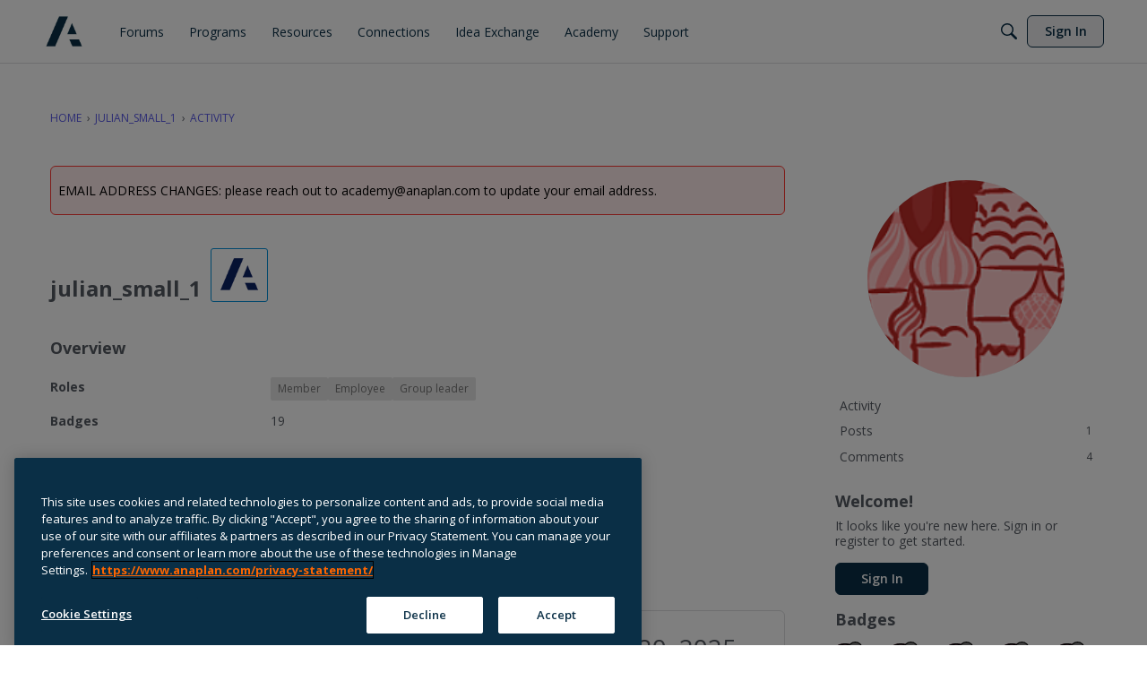

--- FILE ---
content_type: image/svg+xml
request_url: https://us.v-cdn.net/6037036/uploads/badges/113.svg
body_size: 1180
content:
<svg id="Layer_1" data-name="Layer 1" xmlns="http://www.w3.org/2000/svg" viewBox="0 0 72 72"><defs><style>.cls-1{fill:#e6ebf5;}.cls-2{fill:#0b2265;}.cls-3{fill:#5c5ac6;}.cls-4,.cls-5,.cls-6{fill:none;stroke:#5c5ac6;stroke-width:1.2px;}.cls-4{stroke-miterlimit:10;}.cls-5{stroke-linecap:round;}.cls-5,.cls-6{stroke-linejoin:round;}</style></defs><polygon class="cls-1" points="59.91 57.76 35.55 69.28 11.19 57.76 11.19 4.19 59.91 4.19 59.91 57.76"/><path class="cls-2" d="M35.55,69.89a.58.58,0,0,1-.26-.06L10.93,58.31a.6.6,0,0,1-.36-.55V4.19a.61.61,0,0,1,.62-.61H59.91a.61.61,0,0,1,.61.61V57.76a.59.59,0,0,1-.35.55L35.81,69.83A.58.58,0,0,1,35.55,69.89ZM11.81,57.37,35.55,68.59,59.29,57.37V4.81H11.81Zm48.1.39Z"/><path class="cls-3" d="M17.88,11H20c1.23,0,2,.64,2,1.72h0c0,1.16-.89,1.77-2.1,1.77h-.68v1.4H17.88Zm2,2.44c.47,0,.78-.26.78-.65h0c0-.42-.31-.64-.79-.64h-.64v1.3Z"/><path class="cls-3" d="M22.51,12.14h1.33v.77a1.16,1.16,0,0,1,1.2-.83v1.4h-.11c-.69,0-1.09.4-1.09,1.27v1.18H22.51Z"/><path class="cls-3" d="M25.29,14.06v0a1.9,1.9,0,0,1,1.91-2,1.86,1.86,0,0,1,1.91,2.07,2.62,2.62,0,0,1,0,.28H26.57a.77.77,0,0,0,.82.62,1.14,1.14,0,0,0,.84-.39l.73.61a2,2,0,0,1-1.64.77A1.9,1.9,0,0,1,25.29,14.06Zm2.58-.33A.69.69,0,0,0,27.2,13c-.35,0-.59.27-.66.69Z"/><path class="cls-3" d="M29.54,14.06v0a1.78,1.78,0,0,1,1.67-2,1.42,1.42,0,0,1,1.16.55V10.82H33.7v5.11H32.37v-.5a1.41,1.41,0,0,1-1.15.59A1.78,1.78,0,0,1,29.54,14.06Zm2.86,0h0a.78.78,0,1,0-1.56,0h0a.78.78,0,1,0,1.56,0Z"/><path class="cls-3" d="M34.42,10.82H35.8v1H34.42Zm0,1.32h1.32v3.79H34.45Z"/><path class="cls-3" d="M36.37,14.06v0a2,2,0,0,1,2-2,1.78,1.78,0,0,1,1.61.84l-.89.67a.84.84,0,0,0-.71-.4.8.8,0,0,0-.75.85h0a.79.79,0,0,0,.76.86.89.89,0,0,0,.73-.39l.89.65a1.91,1.91,0,0,1-1.69.86A2,2,0,0,1,36.37,14.06Z"/><path class="cls-3" d="M40.74,14.76V13.21h-.45V12.14h.45v-1h1.32v1H43v1.07h-.89V14.5c0,.26.12.38.37.38a1.13,1.13,0,0,0,.5-.13v1A1.92,1.92,0,0,1,42,16,1.11,1.11,0,0,1,40.74,14.76Z"/><path class="cls-3" d="M43.53,10.82h1.38v1H43.53Zm0,1.32h1.33v3.79H43.55Z"/><path class="cls-3" d="M45.34,12.14h1.4l.73,2.22.73-2.22h1.38L48.06,16H46.85Z"/><path class="cls-3" d="M49.62,14.06v0a1.9,1.9,0,0,1,1.92-2,1.86,1.86,0,0,1,1.9,2.07,2.62,2.62,0,0,1,0,.28H50.9a.77.77,0,0,0,.82.62,1.14,1.14,0,0,0,.84-.39l.73.61a2,2,0,0,1-1.64.77A1.9,1.9,0,0,1,49.62,14.06Zm2.58-.33a.69.69,0,0,0-.66-.69c-.36,0-.59.27-.66.69Z"/><path class="cls-3" d="M17.91,17.87h1.36v4.9H17.91Z"/><path class="cls-3" d="M20.09,19h1.33v.53a1.44,1.44,0,0,1,1.14-.62,1.24,1.24,0,0,1,1.28,1.4v2.48H22.52V20.72c0-.42-.22-.65-.54-.65s-.56.23-.56.65v2.05H20.09Z"/><path class="cls-3" d="M24.25,22.28l.5-.79a2.47,2.47,0,0,0,1.29.43c.23,0,.34-.07.34-.2v0c0-.15-.21-.21-.61-.33-.75-.19-1.35-.44-1.35-1.2h0c0-.81.65-1.26,1.52-1.26a3,3,0,0,1,1.57.44l-.46.84a2.52,2.52,0,0,0-1.12-.35c-.2,0-.31.07-.31.19h0c0,.15.23.22.62.34.75.21,1.34.46,1.34,1.2h0c0,.84-.62,1.27-1.55,1.27A3,3,0,0,1,24.25,22.28Z"/><path class="cls-3" d="M28.13,17.66h1.38v1H28.13Zm0,1.32h1.32v3.79H28.16Z"/><path class="cls-3" d="M30.2,23.47l.43-.88a2.66,2.66,0,0,0,1.33.35.85.85,0,0,0,1-.93v-.15a1.44,1.44,0,0,1-1.16.57,1.66,1.66,0,0,1-1.69-1.76h0a1.66,1.66,0,0,1,1.64-1.77,1.5,1.5,0,0,1,1.19.54V19h1.33v2.88a2,2,0,0,1-.49,1.51,2.2,2.2,0,0,1-1.66.53A4.09,4.09,0,0,1,30.2,23.47ZM33,20.67h0a.78.78,0,0,0-1.55,0h0a.73.73,0,0,0,.77.73A.74.74,0,0,0,33,20.67Z"/><path class="cls-3" d="M35,17.66H36.3V19.5a1.37,1.37,0,0,1,1.13-.61,1.25,1.25,0,0,1,1.29,1.4v2.48H37.4V20.72c0-.42-.22-.65-.54-.65s-.56.23-.56.65v2.05H35Z"/><path class="cls-3" d="M39.64,21.59V20h-.45V19h.45V18H41v1h.89V20H41v1.29c0,.27.12.38.37.38a1.13,1.13,0,0,0,.5-.13v1a1.89,1.89,0,0,1-.92.23A1.11,1.11,0,0,1,39.64,21.59Z"/><path class="cls-3" d="M42.14,22.28l.5-.79a2.47,2.47,0,0,0,1.29.43c.23,0,.35-.07.35-.2v0c0-.15-.22-.21-.62-.33-.75-.19-1.35-.44-1.35-1.2h0c0-.81.65-1.26,1.52-1.26a3,3,0,0,1,1.57.44l-.46.84a2.52,2.52,0,0,0-1.12-.35c-.2,0-.31.07-.31.19h0c0,.15.23.22.62.34.75.21,1.34.46,1.34,1.2h0c0,.84-.62,1.27-1.54,1.27A3,3,0,0,1,42.14,22.28Z"/><path class="cls-4" d="M45.94,40.15A11.69,11.69,0,1,1,34.25,28.46,11.69,11.69,0,0,1,45.94,40.15Z"/><path class="cls-5" d="M28.74,33.61a8.32,8.32,0,0,0-3.08,6.47,8.69,8.69,0,0,0,.05.89"/><path class="cls-6" d="M43.36,47.45,48,52.94a2.45,2.45,0,0,1-.34,3.42l-.29.23A2.43,2.43,0,0,1,44,56.25L39.26,50.7"/><polygon class="cls-4" points="34.25 35.17 35.87 38.45 39.48 38.97 36.86 41.52 37.48 45.13 34.25 43.42 31.01 45.13 31.63 41.52 29.02 38.97 32.63 38.45 34.25 35.17"/></svg>

--- FILE ---
content_type: application/x-javascript
request_url: https://community.anaplan.com/dist/v2/forum/entries/addons/knowledge/forum.n82w38OI.min.js
body_size: 17640
content:
const __vite__mapDeps=(i,m=__vite__mapDeps,d=(m.f||(m.f=["../../../chunks/addons/lavendermoon/forum.ygDCXjQl.css"])))=>i.map(i=>d[i]);
var vt=Object.defineProperty;var Nt=(t,e,s)=>e in t?vt(t,e,{enumerable:!0,configurable:!0,writable:!0,value:s}):t[e]=s;var d=(t,e,s)=>Nt(t,typeof e!="symbol"?e+"":e,s);import{x as kt,y as xt,j as n,r as T,p as q,q as S,t as j,R as U,l as Z,i as bt}from"../../../vendor/vendor/react-core.DB6kRN5F.min.js";import{ag as jt,ah as Lt,t as h,bb as Bt,bN as Ye,a_ as Xe,bn as B,bO as Pt,Y as F,_ as K,bP as Ze,aP as ce,bQ as Je,L as y,az as C,bz as Ot,ay as _t,aA as Ke,aB as Ft,aC as Kt,bF as Gt,aD as Ut,aL as ve,aE as qt,aG as Vt,aM as Ht,aN as $t,W as Mt,aO as Qt,aF as zt,T as Wt,O as M,$ as Ne,r as Yt,R as Y,be as Xt,c as Q,d as Zt,bR as $,bS as Jt,bT as es,bU as ts,b2 as ss,e as et,bV as as,bW as ns,l as rs,bX as is,ak as Ee,bY as tt,bZ as st,H as b,b_ as le,b$ as Ge,c0 as os,c1 as Ue,c2 as cs,c3 as ls,c4 as qe,c5 as us,a8 as ke,c6 as at,c7 as xe,Q as A,X as x,f as nt,g as rt,c8 as ds,M as z,m as gs,z as ms,p as hs,q as ye,c9 as it,ca as Is,cb as Ve,aq as De,K as pe,cc as fs,cd as ys,ce as Ds,cf as ot,cg as ps,ae as Ae,ch as Es,ci as As,cj as ws,ck as Cs,cl as Ts,cm as Rs,ax as ct,a7 as Ss,cn as vs,co as Ns,cp as lt,cq as ks,cr as be,cs as xs,ct as X,cu as bs,cv as js,cw as Ls,Z as ue,cx as J,cy as Bs,cz as ut,cA as Ps,aQ as Os,aS as _s,bB as Fs,aT as dt,aU as gt,aV as Ks}from"../../forum.Cs7s2FT9.min.js";import{u as Gs,K as mt,a as de,g as je,b as we,c as ne,d as ht,e as Le,f as It}from"../../../chunks/addons/knowledge/KnowledgeBases.context.DOV4iIul.min.js";import{p as Ce,h as Us,u as qs,i as Vs}from"../../../vendor/vendor/redux.C47PpYDn.min.js";import{h as Hs}from"../../../vendor/vendor/moment.BYTvHWBW.min.js";import{e as $s,D as He}from"../../../chunks/vendor/lodash.D5NauYE3.min.js";import{P as Ms}from"../../../chunks/PageTitle.BYmFXZoj.min.js";function ge(t){const e=kt(),s=xt(),a=()=>{e.push(s.state.lastLocation||"/kb")};return n.jsx(jt,{isVisible:!0,label:h("Loading Modal"),size:Lt.FULL_SCREEN,exitHandler:a,elementToFocusOnExit:document.activeElement,children:n.jsx(Bt,{})})}function Qs(t){const e=(t.siteSections??[]).find(a=>a.contentLocale===t.sourceLocale)||void 0,s=B();if(!(t.sourceLocale===s||!e))return Pt(`${e.basePath}/kb/articles/add`)}function zs(t){const e="/kb/articles/add";if(!t)return e;let{knowledgeBase:s,articleID:a,knowledgeCategoryID:r,recordType:i,articleRevisionID:o,draftID:c,knowledgeBaseID:l,discussionID:u}=t;const g=s?Qs(s):null,I=g??e,p=g?!0:void 0;let f=a?`/kb/articles/${a}/editor`:I;r!==void 0&&l===void 0&&(Ye("Attempted to initialize an editor with a categoryID but no knowledgeBaseID. They must both be provided"),r=void 0);const D=Xe({articleRevisionID:o,draftID:c,knowledgeCategoryID:r,knowledgeBaseID:l,discussionID:u,articleRedirection:p,recordType:i});return D&&(f+=`?${D}`),f}const Ws=["/kb/articles/add","/kb/articles/:articleID(\\d+)/editor"],Ys="EditorPageKey",Xs=()=>K(()=>import("../../../chunks/addons/knowledge/EditorPage.uuXKllQY.min.js"),__vite__mapDeps([0]),import.meta.url),Be=new F(Xs,Ws,zs,ge,Ys);function ft(t){const[e,s]=T.useState(!0),a=t.isVisible??e,r=t.onCancel??(()=>s(!1)),i=t!=null&&t.recordType?{discussionID:t.discussionID,recordType:t==null?void 0:t.recordType}:{discussionID:t.discussionID},o=()=>{const c=Be.url(i);window.location.href=Je(c,!0)};return n.jsx(Ze,{isVisible:a,onCancel:r,title:h("Create Article"),onConfirm:o,confirmTitle:h("Create Article"),children:n.jsx(ce,{source:"This will create an article that is a copy of this discussion. The discussion will then be linked to the new article."})})}function yt(t){const{discussionID:e}=t,[s,a]=T.useState(y.PENDING),[r,i]=T.useState(!0),o=t.isVisible??r,c=t.onCancel??(()=>i(!1)),l=async()=>{a(y.LOADING),await C.delete(`/discussions/${e}/canonical-url`),a(y.SUCCESS),c(),window.location.href=window.location.href};return n.jsx(Ze,{isVisible:o,onCancel:c,title:h("Remove Article Link"),onConfirm:l,isConfirmLoading:s===y.LOADING,confirmTitle:h("Remove Link"),children:n.jsx(ce,{source:"This will remove the link to the article, but will not remove the article itself."})})}function Zs(t){const{discussionID:e,url:s,canonicalUrl:a,type:r}=t.discussion,[i,o]=T.useState(!1),c=s===a?h("Create Article"):h("Remove Article Link"),l=s===a?ft:yt;return n.jsxs(n.Fragment,{children:[n.jsx(Ot,{onClick:()=>o(!0),children:c}),n.jsx(l,{discussionID:e,recordType:r,isVisible:i,onCancel:()=>o(!1)})]})}const Dt={articles:{getDescription:()=>"new articles",getDefaultPreferences:t=>{const{newArticle:e}=t??{};return{"preferences.popup.articles":(e==null?void 0:e.popup)??!1,"preferences.email.articles":(e==null?void 0:e.email)??!1}}},articleUpdates:{getDescription:()=>"updated articles",getDefaultPreferences:t=>{const{updatedArticle:e}=t??{};return{"preferences.popup.articleUpdates":(e==null?void 0:e.popup)??!1,"preferences.email.articleUpdates":(e==null?void 0:e.email)??!1}}}};function Js(t){let e={"preferences.followed":!1};return Object.values(Dt).forEach(s=>{e={...e,...s.getDefaultPreferences(t)}}),e}function ea(t){const e=B(),{knowledgeBaseID:s,userID:a,locale:r=e,setServerError:i}=t,o={knowledgeBaseID:s,userID:a,locale:r},c=S(),l=_t();return j({mutationFn:async u=>{i(null);const{data:g}=await C.patch(`/knowledge-bases/${s}/preferences/${a}/${r}`,u);return g},onMutate:async function(u){i(null);const g=c.getQueryData(["knowledgeBaseNotificationPreferences",o]);return c.setQueryData(["knowledgeBaseNotificationPreferences",o],u),{previousPreferences:g}},onError:(u,g,I)=>{I!=null&&I.previousPreferences&&(c.setQueryData(["knowledgeBaseNotificationPreferences",o],I.previousPreferences),i(u))},onSuccess:async u=>{c.setQueryData(["knowledgeBaseNotificationPreferences",o],u),l.addToast({autoDismiss:!0,body:h("Success! Preferences saved.")})},mutationKey:[s,a]})}function ta(t){const e=B(),{knowledgeBaseID:s,userID:a,locale:r=e,initialData:i}=t;return q({queryFn:async()=>await C.get(`/knowledge-bases/${s}/preferences/${a}/${r}`),queryKey:["knowledgeBaseNotificationPreferences",{knowledgeBaseID:s,userID:a,locale:r}],initialData:i,refetchOnWindowFocus:!1})}function sa(t){const{userID:e,locale:s,notificationPreferences:a,...r}=t,{recordID:i}=r,{preferences:o}=Kt(),[c,l]=T.useState(null),u=Gt(),g=ta({knowledgeBaseID:i,userID:e,locale:s,initialData:a??Js(o==null?void 0:o.data)}),{mutateAsync:I}=ea({knowledgeBaseID:i,userID:e,locale:s,setServerError:l});return n.jsxs(Ut.Provider,{value:{preferences:g.data,setPreferences:I},children:[c&&n.jsx(ve,{error:c,stringContents:c.message,className:u.error}),n.jsx(qt,{...r,recordDetails:{recordKey:"knowledgeBaseID",recordFollowedContentText:h("View all followed Knowledge Bases"),recordUnfollowText:h("Unfollow Knowledge Base")},viewRecordText:h("View Knowledge Base"),notificationTypes:Dt})]})}function aa(t){const{api:e=Ke,...s}=t;return n.jsx(Ft,{userID:s.userID,api:Ke,children:n.jsx(sa,{...s})})}function na(t){const{locale:e,userID:s,url:a,icon:r,name:i,knowledgeBaseID:o,preferences:c,description:l}=t,u=zt();return n.jsx(Wt,{url:a,icon:r?n.jsx("div",{className:u.photoWrap,children:n.jsx("img",{src:r,height:"200",width:"200"})}):n.jsx(M,{children:h("Expand for more options.")}),description:l,iconWrapperClass:u.iconWrap,name:i,nameClassName:u.name,actions:n.jsx("div",{style:{marginTop:28},children:n.jsx(aa,{userID:s,recordID:o,name:i,locale:e,notificationPreferences:c==null?void 0:c[e],emailDigestEnabled:!1,iconOnly:!0})})})}function ra(){const{userID:t}=Vt(),{query:{status:e,data:s,error:a}}=Gs({status:mt.PUBLISHED,expand:"all",followed:!0}),r=e===y.LOADING,i=e===y.SUCCESS;let o=[];return i&&s&&s.forEach(c=>{const{preferences:l,translations:u}=c;Object.entries(l??[]).forEach(([g,I])=>{if(I["preferences.followed"]){if(g===c.sourceLocale)o.push({...c,locale:c.sourceLocale});else if(u&&Object.keys(u).includes(g)){const{name:p,description:f,url:D}=u[g];o.push({...c,locale:g,name:p,description:f,url:D})}}})}),n.jsxs(n.Fragment,{children:[a&&n.jsx(ve,{type:"error",stringContents:a.message,icon:n.jsx(Ht,{})}),r&&n.jsx($t,{count:3,actionIcon:"me-notifications"}),i&&(o.length?n.jsx(Mt,{children:o.map(c=>n.jsx(na,{userID:t,...c},`${c.knowledgeBaseID}_${c.locale}`))}):n.jsx(Qt,{results:[],emptyMessage:h("No Knowledge Bases followed")}))]})}function ia(){Ne("siteSection.apps.knowledgeBase",!0)&&Yt(()=>({name:h("Help Menu","Help"),permission:"kb.view",url:"/kb",children:[],id:"builtin-kb"}))}const oa="X-Vanilla-Article-Voted",$e=Xt("@@article"),m=class m extends Y{constructor(){super(...arguments);d(this,"fetchByID",async(s,a=!1)=>{const{articleID:r,...i}=s,o=re.selectArticle(this.getState(),r),c={...i,expand:"all"};if(c.locale||(c.locale=B()),o&&!a){const u={data:o};return this.dispatch(m.getArticleACs.done({params:s,result:o},s)),Promise.resolve(u.data)}const l=Q(m.getArticleACs,async()=>(await this.api.get(`/articles/${s.articleID}`,{params:c})).data)(s);return this.dispatch(l)});d(this,"fetchRevisionsForArticle",s=>{const a=B();return this.dispatchApi("get",`/articles/${s.articleID}/revisions`,m.getArticleRevisionsACs,{locale:a,...s})});d(this,"fetchRevisionByID",s=>{const{articleRevisionID:a,...r}=s,i=re.selectRevision(this.getState(),a);if(i){const o={data:i,status:200};return this.dispatch(m.getRevisionACs.response(o,s)),Promise.resolve(o)}else return this.dispatchApi("get",`/article-revisions/${s.articleRevisionID}`,m.getRevisionACs,r,{articleRevisionID:a})})}getDrafts(s,a){return this.dispatchApi("get","/articles/drafts",m.getDraftsACs,{...s,expand:"all"},{identifier:a})}getFromDiscussion(s){const a=Q(m.getFromDiscussionACs,async()=>{const r={...s};return(await this.api.get("/articles/from-discussion",{params:r})).data})(s);return this.dispatch(a)}deleteDraft(s){return this.dispatchApi("delete",`/articles/drafts/${s.draftID}`,m.deleteDraftACs,s)}};d(m,"getArticleACs",$e.async("GET_ARTICLE")),d(m,"GET_ARTICLE_REVISIONS_REQUEST","@@article/GET_ARTICLE_REVISIONS_REQUEST"),d(m,"GET_ARTICLE_REVISIONS_RESPONSE","@@article/GET_ARTICLE_REVISIONS_RESPONSE"),d(m,"GET_ARTICLE_REVISIONS_ERROR","@@article/GET_ARTICLE_REVISIONS_ERROR"),d(m,"GET_REVISION_REQUEST","@@article/GET_REVISION_REQUEST"),d(m,"GET_REVISION_RESPONSE","@@article/GET_REVISION_RESPONSE"),d(m,"GET_REVISION_ERROR","@@article/GET_REVISION_ERROR"),d(m,"GET_DRAFTS_REQUEST","@@article/GET_DRAFTS_REQUEST"),d(m,"GET_DRAFTS_RESPONSE","@@article/GET_DRAFTS_RESPONSE"),d(m,"GET_DRAFTS_ERROR","@@article/GET_DRAFTS_ERROR"),d(m,"DELETE_DRAFT_REQUEST","@@article/DELETE_DRAFT_REQUEST"),d(m,"DELETE_DRAFT_RESPONSE","@@article/DELETE_DRAFT_RESPONSE"),d(m,"DELETE_DRAFT_ERROR","@@article/DELETE_DRAFT_ERROR"),d(m,"ARTICLE_TRANSLATE_REQUEST","@@article/ARTICLE_TRANSLATE_REQUEST"),d(m,"ARTICLE_TRANSLATE_RESPONSE","@@article/ARTICLE_TRANSLATE_RESPONSE"),d(m,"ARTICLE_TRANSLATE_ERROR","@@article/ARTICLE_TRANSLATE_ERROR"),d(m,"ACTION_TYPES"),d(m,"getArticleRevisionsACs",Y.generateApiActionCreators(m.GET_ARTICLE_REVISIONS_REQUEST,m.GET_ARTICLE_REVISIONS_RESPONSE,m.GET_ARTICLE_REVISIONS_ERROR,{},{})),d(m,"getRevisionACs",Y.generateApiActionCreators(m.GET_REVISION_REQUEST,m.GET_REVISION_RESPONSE,m.GET_REVISION_ERROR,{},{})),d(m,"getDraftsACs",Y.generateApiActionCreators(m.GET_DRAFTS_REQUEST,m.GET_DRAFTS_RESPONSE,m.GET_DRAFTS_ERROR,{},{})),d(m,"getFromDiscussionACs",$e.async("GET_FROM_DISCUSSION")),d(m,"deleteDraftACs",Y.generateApiActionCreators(m.DELETE_DRAFT_REQUEST,m.DELETE_DRAFT_RESPONSE,m.DELETE_DRAFT_ERROR,{},{}));let W=m;const Xa="kb",ca=["knowledgeBaseID","knowledgeCategoryID","siteSectionID","siteSectionGroup","locale","page","limit","expand","only-translated","statuses","includeSubcategories","types","featured","sort"],k="/articles",ie=`${k}/drafts`,la="/article-revisions",Me="/search";function ua(t){var e;return{name:t.name,body:"",url:t.url,insertUser:t.insertUser,insertUserID:t.insertUserID,updateUser:t.updateUser,updateUserID:(e=t.updateUser)==null?void 0:e.userID,dateInserted:t.dateInserted,dateUpdated:t.dateUpdated,knowledgeCategoryID:t.knowledgeCategoryID,status:t.status,recordID:t.articleID,recordType:"article",breadcrumbs:[{name:t.name,url:t.url}],image:t.image,excerpt:t.excerpt}}const da={getArticle:async function(t){const{articleID:e,...s}=t;return(await C.get(`${k}/${e}`,{params:{...s,expand:"all"}})).data},getArticleRevision:async function(t){const{articleRevisionID:e}=t;return(await C.get(`${la}/${e}`)).data},getEditArticle:async function(t){const{articleID:e,...s}=t;return(await C.get(`${k}/${e}/edit`,{params:{...s}})).data},getArticleList:async function(t){const e=Object.fromEntries(Object.entries(t).filter(([i,o])=>o!==void 0)),s=Object.keys(e).every(i=>ca.includes(i))?k:Me;s===Me&&e.knowledgeCategoryID&&["string","number"].includes(typeof e.knowledgeCategoryID)&&(e.knowledgeCategoryIDs=[`${e.knowledgeCategoryID}`]);const a=await C.get(s,{params:e}),r=a.data;return{data:s===k?r.map(ua):r,paging:Zt.parseHeaders(a.headers)}},getRelatedArticles:async function(t){const{articleID:e,...s}=t;return(await C.get(`${k}/${e}/articles-related`,{params:s})).data},putFeaturedArticle:async function(t){const{articleID:e,...s}=t;return(await C.put(`${k}/${e}/featured`,s)).data},getArticleFromDiscussion:async function(t){return(await C.get(`${k}/from-discussion`,{params:t})).data},postArticle:async function(t){return(await C.post(k,t)).data},postArticleTranslation:async function(t){const{articleID:e}=t;return(await C.post(`${k}/${e}/translations`,t)).data},patchArticle:async function(t){const{articleID:e,...s}=t;return(await C.patch(`${k}/${e}`,s)).data},putArticleNotifyUpdate:async function(t){const{articleID:e,locale:s}=t;await C.put(`${k}/${e}/notify-update`,{locale:s})},patchArticleStatus:async function(t){const{articleID:e,...s}=t;return(await C.patch(`${k}/${e}/status`,s)).data},putArticleReaction:async function(t){const{articleID:e}=t;return(await C.put(`${k}/${e}/react`,t)).data},getArticleTranslations:async function(t){const{articleID:e}=t;return(await C.get(`${k}/${e}/translations`)).data},putInvalidateArticleTranslations:async function(t){const{articleID:e,...s}=t;return(await C.put(`${k}/${e}/invalidate-translations`,s)).data},getArticleDraft:async function(t){const{draftID:e}=t;return(await C.get(`${ie}/${e}`)).data},postArticleDraft:async function(t){return(await C.post(`${ie}`,t)).data},patchArticleDraft:async function(t){const{draftID:e,...s}=t;return(await C.patch(`${ie}/${e}`,s)).data},deleteArticleDraft:async function(t){const{draftID:e}=t;return(await C.delete(`${ie}/${e}`)).data}},ga=U.createContext({api:da});function ma(){return U.useContext(ga)}function v(){return ma().api}function Za(t,e){const s=v(),a=S(),r=["getArticleList",t],{siteSection:i}=Jt(),o={locale:i==null?void 0:i.contentLocale,page:1,limit:10,"only-translated":je(),includeSubcategories:!0,siteSectionID:(t==null?void 0:t.siteSectionID)??(i==null?void 0:i.sectionID),...t},c=q({queryKey:r,queryFn:async()=>await s.getArticleList(o),keepPreviousData:!0,initialData:e});return{query:$(c),invalidate:async function(){await a.invalidateQueries({queryKey:r})}}}function Ja(){const t=v(),e=S();return j({mutationKey:["postArticle"],mutationFn:async a=>{const r={locale:B(),...a};return await t.postArticle(r)},onSuccess:({articleID:a})=>{e.invalidateQueries(["getArticle",{articleID:a}])}}).mutateAsync}function en(t){const e=v(),s=S();return j({mutationKey:["patchArticle",t],mutationFn:async r=>await e.patchArticle({articleID:t,...r}),onSuccess:({articleID:r})=>{s.invalidateQueries(["getArticle",{articleID:r}])}}).mutateAsync}function tn(){const t=v(),e=S();return j({mutationKey:["patchAnyArticle"],mutationFn:async a=>{const{articleID:r,...i}=a;return await t.patchArticle({articleID:r,...i})},onSuccess:({articleID:a})=>{e.invalidateQueries(["getArticle",{articleID:a}])}}).mutateAsync}function sn(t){const e=v(),s=S();return j({mutationKey:["patchArticleStatus",t],mutationFn:async r=>await e.patchArticleStatus({articleID:t,...r}),onSuccess:({articleID:r})=>{s.invalidateQueries(["getArticle",{articleID:r}])}}).mutateAsync}function an(t){const e=v();return j({mutationKey:["putArticleNotifyUpdate",{articleID:t}],mutationFn:async({locale:a})=>await e.putArticleNotifyUpdate({articleID:t,locale:a})}).mutateAsync}function nn(){const t=v(),e=S();return j({mutationKey:["patchAnyArticleStatus"],mutationFn:async a=>await t.patchArticleStatus(a),onSuccess:({articleID:a})=>{e.invalidateQueries(["getArticle",{articleID:a}])}}).mutateAsync}function ha(t){const e=v(),s=S();return j({mutationKey:["postArticleTranslation",t],mutationFn:async r=>await e.postArticleTranslation({articleID:t,...r}),onSuccess:()=>{s.invalidateQueries(["getArticleTranslations",t])}}).mutateAsync}function Ia(t,e,s){const a=v(),r=S(),i={...e,articleID:t},o=["getArticleTranslations",i],c=q({queryKey:o,queryFn:async()=>await a.getArticleTranslations(i),keepPreviousData:!0,initialData:s});return{query:$(c),invalidate:async function(){await r.invalidateQueries({queryKey:o})}}}function rn(t){const e=v(),s=S();return j({mutationKey:["putInvalidateArticleTranslations",t],mutationFn:async r=>await e.putInvalidateArticleTranslations({articleID:t,...r}),onSuccess:()=>{s.invalidateQueries(["getArticleTranslations",t])}}).mutateAsync}function on(t,e,s,a=!0){const r=v(),i=S(),o={locale:B(),...e,articleID:t},c=["getArticleRelatedArticles",o],l=q({queryKey:c,queryFn:async()=>await r.getRelatedArticles(o),keepPreviousData:!0,initialData:s,enabled:a});return{query:$(l),invalidate:async function(){await i.invalidateQueries({queryKey:c})}}}function cn(t){const e=v(),s=S();return j({mutationKey:["putFeaturedArticle"],mutationFn:async r=>await e.putFeaturedArticle({...r,articleID:t}),onSuccess:({articleID:r})=>{s.invalidateQueries(["getArticle",{articleID:r}])}}).mutateAsync}function ln(t){const e=v(),s=es(),{knowledgeBase:a}=de();return j({mutationKey:["putArticleReaction"],mutationFn:async i=>{let{...o}=i;if((s==null?void 0:s.userID)===0||!s){const u=await ts(),g=Ne("reCaptchaKey");try{o.responseToken=await Promise.resolve(u==null?void 0:u.execute(g)).then(I=>I)}catch(I){ss(I)}}const c=await e.putArticleReaction({articleID:t,...i});let l={article:c,vote:o.helpful,knowledgeBase:a};return document.dispatchEvent(new CustomEvent(oa,{detail:l})),c}}).mutateAsync}function un(t,e,s){const a=v(),r=S(),i={articleID:t,locale:B(),...e},o=["getArticle",{articleID:t}],c=q({queryFn:async()=>await a.getArticle(i),keepPreviousData:!0,queryKey:o,initialData:s});return{query:$(c),invalidate:async function(){await r.invalidateQueries({queryKey:o})}}}function fa(){const t=v(),e=S();return j({mutationKey:["fetchAnyArticle"],mutationFn:async a=>{var i;const r=e.getQueryData(["getArticle",{articleID:a}]);if((i=e.getDefaultOptions().queries)!=null&&i.enabled&&!r){const o=await t.getArticle({articleID:a,locale:B()});e.setQueryData(["getArticle",{articleID:o.articleID}],o)}}}).mutateAsync}function dn(t){const e=v(),s=S(),a={articleID:t,locale:B()},r=["getEditArticle",a],i=q({queryFn:async()=>await e.getEditArticle(a),keepPreviousData:!0,queryKey:r});return{query:$(i),invalidate:async function(){await s.invalidateQueries({queryKey:r})}}}function gn(t){const e=v(),s=S(),a=["getArticleRevision",{articleRevisionID:t}],r=q({queryFn:async()=>await e.getArticleRevision({articleRevisionID:t}),keepPreviousData:!0,queryKey:a});return{query:$(r),invalidate:async function(){await s.invalidateQueries({queryKey:a})}}}function mn(t,e){const s=v(),a=S(),r={discussionID:t,recordType:e??null},i=["getArticleFromDiscussion",r],o=q({queryKey:i,queryFn:async()=>await s.getArticleFromDiscussion(r)});return{query:$(o),invalidate:async function(){await a.invalidateQueries({queryKey:i})}}}function hn(t){const e=v(),s=S(),a=["getArticleDraft",{draftID:t}],r=q({enabled:!!t,queryFn:async()=>await e.getArticleDraft({draftID:t}),keepPreviousData:!0,queryKey:a});return{query:$(r),invalidate:async function(){await s.invalidateQueries({queryKey:a})}}}function In(){const t=v(),e=S();return j({mutationKey:["postArticleDraft"],mutationFn:async a=>await t.postArticleDraft(a),onSuccess:a=>{e.setQueryData(["getArticleDraft",{draftID:a.draftID}],a)}}).mutateAsync}function fn(){const t=v(),e=S();return j({mutationKey:["patchAnyArticleDraft"],mutationFn:async a=>await t.patchArticleDraft(a),onSuccess:(a,r)=>{e.setQueryData(["getArticleDraft",{draftID:r.draftID}],a)}}).mutateAsync}const se=class se{constructor(){d(this,"initialState",se.INITIAL_STATE);d(this,"internalReducer",(e={...this.initialState},s)=>Ce(e,a=>{switch(s.type){case W.GET_ARTICLE_REVISIONS_RESPONSE:s.payload.data.forEach(c=>{a.revisionFragmentsByID[c.articleRevisionID]=c});break;case W.GET_REVISION_RESPONSE:const i=s.payload.data;a.revisionsByID[i.articleRevisionID]=i;break;case W.GET_DRAFTS_RESPONSE:const o=s.payload.data;for(const c of o)a.draftsByID[c.draftID]=c;break;case W.DELETE_DRAFT_RESPONSE:a.draftsByID[s.meta.draftID]&&delete a.draftsByID[s.meta.draftID];break}}));d(this,"reducer",Ce(et.reducerWithInitialState(se.INITIAL_STATE).case(W.getArticleACs.done,(e,s)=>{const{articleID:a}=s.params;return e.articlesByID[a]=s.result,e}).default(this.internalReducer)))}static selectArticle(e,s){return this.stateSlice(e).articlesByID[s]||null}static selectRevision(e,s){return this.stateSlice(e).revisionsByID[s]||null}static selectRevisionFragment(e,s){return this.stateSlice(e).revisionFragmentsByID[s]||null}static selectDraft(e,s){return this.stateSlice(e).draftsByID[s]||null}static stateSlice(e){if(!e.knowledge||!e.knowledge.articles)throw new Error(`It seems the ArticleModel's reducer was not properly configured. Expected to find 'knowledge.articles' in the passed state tree ${e}`);return e.knowledge.articles}};d(se,"INITIAL_STATE",{articlesByID:{},revisionsByID:{},revisionFragmentsByID:{},draftsByID:{}});let re=se;function yn(t){const e="garden.locale",s=as([e]),{query:a}=Ia(t),r=ha(t),i=Us(f=>f.locales.locales.data),[o,c]=T.useState(),l=(f,D)=>Hs(f).locale(D).format("MMM, D YYYY"),u=(f,D,E)=>{var P;return((P=D.find(O=>O.localeKey===f))==null?void 0:P.displayNames[E])??f},g=T.useMemo(()=>(i==null?void 0:i.filter(f=>f.translationService!=="none").map(f=>f.localeKey))??[],[i]),I=a.status===y.LOADING||a.status===y.PENDING;return T.useEffect(()=>{const{data:f}=s||{};a.status===y.SUCCESS&&i&&f&&c(()=>{var D;return(D=a.data)==null?void 0:D.filter(E=>g.includes(E.locale)).map(E=>({localeKey:E.locale,language:u(E.locale,i,f[e]),status:h(ns(E.translationStatus)),lastUpdated:l(E.dateUpdated,f[e]),isDisabled:E.translationStatus==="translating",isPending:E.translationStatus==="translating",isUpdated:E.translationStatus==="up-to-date",translationStatus:E.translationStatus,error:E.error}))})},[a,i,s]),{translations:o,setTranslation:async function(f){await r({locale:f})},isLoading:I}}const G=rs.actionCreatorFactory("@@knowledgeBases"),R=class R extends Y{constructor(){super(...arguments);d(this,"getAll",(s={status:mt.PUBLISHED})=>{s={locale:B(),siteSectionGroup:is().sectionGroup,...s};const a=Q(R.getAllACs,async()=>(await this.api.get("/knowledge-bases",{params:{...s,expand:"all"}})).data)(s);return this.dispatch(a)});d(this,"initForm",this.bindDispatch(R.initFormAC));d(this,"updateForm",this.bindDispatch(R.updateFormAC));d(this,"clearError",this.bindDispatch(R.clearErrorAC));d(this,"clearPatchStatus",this.bindDispatch(R.clearPatchStatusAC));d(this,"clearDeleteStatus",this.bindDispatch(R.clearDeleteStatus));d(this,"getSingleKB",s=>{const a=Q(R.getSingleACs,async()=>{const{knowledgeBaseID:r,...i}=s,o={...i,expand:"all"};return(await this.api.get(`/knowledge-bases/${s.knowledgeBaseID}`,{params:o})).data})(s);return this.dispatch(a)});d(this,"saveKbForm",async()=>{const{form:s}=this.getState().knowledge.knowledgeBases;return s.bannerImage===null&&(s.bannerImage=""),s.icon===null&&(s.icon=""),s.siteSectionGroup||(s.siteSectionGroup="vanilla"),s.knowledgeBaseID!=null?await this.patchKB(s):await this.postKB(s)});d(this,"patchKBStatus",(s,a)=>this.patchKB({knowledgeBaseID:s,status:a}));d(this,"deleteKB",s=>{const a=Q(R.deleteKB_ACs,async()=>(await this.api.delete(`/knowledge-bases/${s.kbID}`)).data)(s);return this.dispatch(a)})}postKB(s){const a=Q(R.postKB_ACs,async()=>(await this.api.post("/knowledge-bases/",s)).data)(s);return this.dispatch(a)}patchKB(s){const{knowledgeBaseID:a,...r}=s,i=Q(R.patchKB_ACs,async()=>(await this.api.patch(`/knowledge-bases/${a}`,r)).data)(s);return this.dispatch(i)}};d(R,"getAllACs",G.async("GET_ALL")),d(R,"initFormAC",G("INIT_FORM")),d(R,"updateFormAC",G("UPDATE_FORM")),d(R,"clearErrorAC",G("CLEAR_ERROR")),d(R,"clearPatchStatusAC",G("CLEAR_PATCH_STATUS")),d(R,"clearDeleteStatus",G("CLEAR_DELETE_STATUS")),d(R,"getSingleACs",G.async("GET")),d(R,"postKB_ACs",G.async("POST")),d(R,"patchKB_ACs",G.async("PATCH")),d(R,"deleteKB_ACs",G.async("DELETE"));let w=R;function Dn(){const t=qs();return T.useMemo(()=>new w(t,C),[t])}var _=function(t){return t.CATEGORY="knowledgeCategory",t.ARTICLE="article",t.KB="knowledgeBase",t}({});class ee{static getSyntheticRoot(){return{recordType:"knowledgeCategory",knowledgeBaseID:-1,recordID:-1,name:"Synthetic Root",url:Je("/kb"),parentID:-2,sort:null,children:[]}}static denormalizeData(e,s,a=0,r=-1){const i=[],o=e[s];if(o){const{recordID:c,recordType:l}=o,u={sort:a,parentID:r,recordID:c,recordType:l};i.push(u),o.children.forEach((g,I)=>{i.push(...this.denormalizeData(e,g,I,o.recordID))})}return i}static normalizeData(e){const s=ee.getSyntheticRoot(),a={[s.recordType+s.recordID]:s};for(const r of e){const i=r.recordType+r.recordID;a[i]={...r,children:[]}}for(const[r,i]of Object.entries(a)){const o="knowledgeCategory"+i.parentID,c=a[o];c&&!c.children.includes(r)&&c.children.push(r)}return a}}const Qe={name:"",urlCode:"",siteSectionGroup:"",description:"",icon:null,bannerImage:null,bannerContentImage:null,viewType:ne.GUIDE,sortArticles:we.MANUAL,sourceLocale:B(),hasCustomPermission:!1,viewRoleIDs:[],editRoleIDs:[],isUniversalSource:!1,universalTargetIDs:[],sitemapNotTranslated:!1},ae=class ae{constructor(){d(this,"initialState",ae.INITIAL_STATE);d(this,"reducer",(e=$s(this.initialState),s)=>Ce(e,a=>this.internalReducer(a,s)));d(this,"internalReducer",et.reducerWithoutInitialState().case(w.getAllACs.started,(e,s)=>(e.knowledgeBasesByID.status=y.LOADING,e)).case(w.getAllACs.done,(e,s)=>{const a={...e.knowledgeBasesByID.data??{}};for(const r of s.result)a[r.knowledgeBaseID]=r,e.getStatusesByID[r.knowledgeBaseID]={status:y.SUCCESS};return e.knowledgeBasesByID.status=y.SUCCESS,e.knowledgeBasesByID.data=a,e}).case(w.getAllACs.failed,(e,s)=>(e.knowledgeBasesByID.error=s.error,e)).case(w.getSingleACs.started,(e,s)=>(e.getStatusesByID[s.knowledgeBaseID]={status:y.LOADING},e)).case(w.getSingleACs.done,(e,s)=>{const{params:a,result:r}=s;return e.getStatusesByID[a.knowledgeBaseID]={status:y.SUCCESS},e.knowledgeBasesByID.data?e.knowledgeBasesByID.data[a.knowledgeBaseID]=r:e.knowledgeBasesByID.data={[a.knowledgeBaseID]:r},e}).case(w.getSingleACs.failed,(e,s)=>{const{params:a,error:r}=s;return e.getStatusesByID[a.knowledgeBaseID]={status:y.ERROR,error:r},e}).case(w.initFormAC,(e,s)=>{if(s.kbID!=null){const a={...e.knowledgeBasesByID.data[s.kbID]};e.form=a}else e.form=Qe;return e}).case(w.updateFormAC,(e,s)=>(s.viewType===ne.GUIDE?s.sortArticles=we.MANUAL:s.viewType===ne.HELP&&(s.sortArticles=we.DATE_INSERTED_DESC),e.form={...e.form,...s},e)).case(w.clearErrorAC,e=>(e.formSubmit={status:y.PENDING},e)).case(w.postKB_ACs.started,(e,s)=>(e.formSubmit.status=y.LOADING,e)).case(w.postKB_ACs.failed,(e,s)=>(e.formSubmit.status=y.ERROR,e.formSubmit.error=s.error,e)).case(w.postKB_ACs.done,(e,s)=>(e.formSubmit.status=y.SUCCESS,e.knowledgeBasesByID.data[s.result.knowledgeBaseID]=s.result,e)).case(w.patchKB_ACs.started,(e,s)=>(e.formSubmit.status=y.LOADING,e.patchStatusesByID[s.knowledgeBaseID]={status:y.LOADING},e)).case(w.patchKB_ACs.failed,(e,s)=>(e.formSubmit.status=y.ERROR,e.formSubmit.error=s.error,e.patchStatusesByID[s.params.knowledgeBaseID]={status:y.ERROR,error:s.error},e)).case(w.patchKB_ACs.done,(e,s)=>(e.formSubmit.status=y.SUCCESS,e.knowledgeBasesByID.data[s.result.knowledgeBaseID]=s.result,e.patchStatusesByID[s.params.knowledgeBaseID]={status:y.SUCCESS},e)).case(w.clearPatchStatusAC,(e,{kbID:s})=>(delete e.patchStatusesByID[s],e)).case(w.clearDeleteStatus,(e,{kbID:s})=>(delete e.deletesByID[s],e)).case(w.deleteKB_ACs.started,(e,s)=>(e.deletesByID[s.kbID]={status:y.LOADING},e)).case(w.deleteKB_ACs.done,(e,s)=>(delete e.knowledgeBasesByID.data[s.params.kbID],e.deletesByID[s.params.kbID]={status:y.SUCCESS},e)).case(w.deleteKB_ACs.failed,(e,s)=>(e.deletesByID[s.params.kbID]={status:y.ERROR,error:s.error},e)))}};d(ae,"selectKnowledgeBasesAsNavItems",e=>e.map(s=>({recordType:_.KB,recordID:s.knowledgeBaseID,knowledgeBaseID:s.knowledgeBaseID,name:s.name,url:s.url,parentID:-1,sort:null}))),d(ae,"INITIAL_STATE",{knowledgeBasesByID:{status:y.PENDING},getStatusesByID:{},form:Qe,formSubmit:{status:y.PENDING},patchStatusesByID:{},deletesByID:{}});let Te=ae;const ya=Vs({articles:new re().reducer,knowledgeBases:new Te().reducer});function Re(t){const{kbID:e}=t;return ht(e).query.data?n.jsx(Ee,{...t,resourceType:"knowledgeBase",resourceID:e}):n.jsx(n.Fragment,{children:t.fallback})}class H{static selectBreadcrumb(e,s){const a=e[s],{recordType:r,recordID:i}=ee.getSyntheticRoot();if(!a||a.recordID===i&&a.recordType===r)return[];const o={name:a.name,url:a.url||""},c=H.selectBreadcrumb(e,_.CATEGORY+a.parentID);return a.recordType===_.CATEGORY&&c.push(o),c}static selectChildren(e,s){const a=e[s];return a?a.children.map(r=>H.selectNavTree(e,r)):[]}static selectDirectChildren(e,s,a=[_.ARTICLE,_.CATEGORY]){const r=e[s];return r?r.children.map(i=>e[i]).filter(i=>i!==void 0&&a.includes(i.recordType)):[]}static selectNavTree(e,s){const a=e[s];if(!a)throw new Error("Root element not found in navigation items.");return{...a,children:H.selectChildren(e,s)}}static selectCategory(e,s){const a=`knowledgeCategory${e}`;return s[a]}static selectHelpCenterHome(e,s){const a=_.CATEGORY+s.rootCategoryID,r=H.selectNavTree(e,a),i={groups:[],ungroupedItems:[]};for(const o of r.children??[])switch(o.recordType){case _.ARTICLE:{const{children:c,...l}=o;i.ungroupedItems.push(l);break}case _.CATEGORY:{const{children:c,...l}=o,u={category:l,items:[]};for(const g of c??[])if(g.recordType===_.ARTICLE){const{children:I,...p}=g;u.items.push(p)}i.groups.push(u);break}}return i}}function pt(t,e,s){const a=Le(),r=S(),i=B(),o=je(),c={locale:i,"only-translated":o,...e,knowledgeBaseID:t},l=["getKnowledgeBaseNavigationItems",{knowledgeBaseID:c.knowledgeBaseID}],u=q({queryFn:async()=>await a.getKnowledgeBaseNavigationItems(c),keepPreviousData:!0,queryKey:l,initialData:s,enabled:!!t});return{query:$(u),invalidate:async function(){await r.invalidateQueries({queryKey:l})}}}function pn(){const t=Le(),e=S();return j({mutationKey:["fetchAnyKnowledgeBaseNavigationItems"],mutationFn:async a=>{const r=B(),i=je(),o={locale:r,"only-translated":i,knowledgeBaseID:a},c=e.getQueryState(["getKnowledgeBaseNavigationItems",{knowledgeBaseID:a}]);if(c&&c.data&&!c.isInvalidated)return c.data;const l=await t.getKnowledgeBaseNavigationItems(o);return e.setQueryData(["getKnowledgeBaseNavigationItems",{knowledgeBaseID:a}],l),l}}).mutateAsync}function En(t){const e=Le();return j({mutationKey:["patchNavigationFlat",t],mutationFn:async a=>await e.patchKnowledgeBaseNavigationItems({knowledgeBaseID:t,patchItems:a})}).mutateAsync}function An(t,e){function s(l){const u=[];for(const g of l.children??[])switch(g.recordType){case _.ARTICLE:u.push(g);break;case _.CATEGORY:u.push(...s(g));break}return u}const{recordType:a,recordID:r}=ee.getSyntheticRoot(),i=H.selectNavTree(t,a+r),o=s(i),c={};for(const[l,u]of o.entries()){if(!e||e.viewType!==ne.GUIDE)continue;const g=o[l-1],I=o[l+1];c[u.recordID]={ownID:u.recordType+u.recordID,nextID:I?I.recordType+I.recordID:null,prevID:g?g.recordType+g.recordID:null}}return c}function Da(t){const e=tt(),s={...pa(t,st(t)),...t.error||{}},{message:a,messageAsParagraph:r,description:i}=s;return n.jsxs("div",{className:b(e.root,t.className),children:[s.icon,!r&&n.jsx(le,{depth:1,className:e.title,title:a}),r&&n.jsx(Ge,{className:e.titleAsParagraph,children:a}),s.description&&n.jsx(Ge,{className:e.description,children:i}),s.actionItem&&n.jsx("div",{className:e.cta,children:s.actionItem})]})}function pa(t,e){const s=tt(),a=cs(),r=Se(e);switch(e){case"noknowledgebase":return{message:r,description:n.jsx(Ee,{permission:"Garden.Settings.Manage",children:h("Create one to get started!")}),actionItem:n.jsx(Ee,{permission:"Garden.Settings.Manage",children:n.jsx(us,{className:a.primary,to:"/knowledge-settings/knowledge-bases",children:h("New Knowledge Base")})}),icon:n.jsx(qe,{message:r,className:s.errorIcon})};case"noarticles":{const{knowledgeBaseID:i,knowledgeCategoryID:o}=t;return{message:r,description:i?n.jsx(Re,{kbID:i,permission:"articles.add",children:h("Create one to get started!")}):null,actionItem:i?n.jsx(Re,{kbID:i,permission:"articles.add",children:n.jsx(Be.Link,{className:a.primary,data:{knowledgeBaseID:i,knowledgeCategoryID:o},children:h("New Article")})}):null,icon:n.jsx(qe,{message:r,className:s.errorIcon})}}case"categorynoarticles":return{message:r,messageAsParagraph:!0,icon:null};default:{const i=ls(e);return i.message=Se(e),i}}}function Se(t){switch(t){case 403:case Ue.PERMISSION:return h("No Permission");case"noknowledgebase":return h("There are no knowledge bases");case"noarticles":return h("No articles were found.");case"categorynoarticles":return h("This category does not have any articles.");case 404:case Ue.GENERIC:default:return os(t)}}var wn=function(t){return t.GENERIC="generic",t.PERMISSION="permission",t.NOT_FOUND="notfound",t.NO_KNOWLEDGE_BASE="noknowledgebase",t.NO_ARTICLES="noarticles",t.CATEGORY_NO_ARTICLES="categorynoarticles",t}({});function Ea(){const t=ke("articleOtherLanguages"),e=at(xe().mediaQueries);return n.jsxs("div",{className:b("otherLanguages","panelList",e.root),children:[n.jsx(M,{children:h("Loading")}),n.jsx(A,{height:20,width:"75%",className:b("panelList-title",e.title),id:t}),n.jsx(x,{height:10}),n.jsx(A,{height:14,width:"50%"})]})}const Aa=nt(()=>{const t=ds("relatedArticles"),e=rt(),s=t({}),a=z.clickable.itemState(),r=t("linkList",{display:"flex",flexWrap:"wrap",...gs(8)}),i=t("linkItem",{minWidth:200,flexBasis:ms(50),flexGrow:1,...z.padding({horizontal:16})}),o=t("link",{display:"inline-block",...z.padding({vertical:e.gutter.half}),...a,color:hs.colorOut(e.mainColors.fg)}),c=t("border",{...z.border({width:1,bottom:{width:0}}),marginTop:ye(12),marginBottom:ye(35.5)}),l=t("header",{marginBottom:ye(12),...z.margin({horizontal:8})});return{root:s,link:o,linkList:r,linkItem:i,border:c,header:l}});function wa(){const t=Aa.useAsHook();return n.jsxs(n.Fragment,{children:[n.jsx(M,{children:h("Loading")}),n.jsx(A,{height:1,width:"100%",className:t.border}),n.jsx(x,{height:10}),n.jsx(A,{height:12,width:"35%",className:t.header}),n.jsx(x,{height:5}),n.jsxs("ul",{className:t.linkList,children:[n.jsxs("li",{className:t.linkItem,children:[n.jsx(A,{height:6,width:"70%",className:t.link}),n.jsx(x,{height:5})]}),n.jsxs("li",{className:t.linkItem,children:[n.jsx(A,{height:6,width:"70%",className:t.link}),n.jsx(x,{height:5})]}),n.jsxs("li",{className:t.linkItem,children:[n.jsx(A,{height:6,width:"70%",className:t.link}),n.jsx(x,{height:5})]}),n.jsxs("li",{className:t.linkItem,children:[n.jsx(A,{height:6,width:"70%",className:t.link}),n.jsx(x,{height:5})]})]})]})}const Ca=U.createContext({lastKbID:null,lastKB:null,setLastKbID:()=>{}});function Et(){return T.useContext(Ca)}function Cn(t){const{setLastKbID:e}=Et();return T.useEffect(()=>{t.lastKbID!=null&&e(t.lastKbID)},[t.lastKbID,e]),null}function At(){return n.jsxs("div",{children:[n.jsx(M,{children:h("Loading")}),n.jsx(A,{height:12,width:"75%"}),n.jsx(x,{height:18}),n.jsx(A,{height:12,width:"70%"}),n.jsx(x,{height:18}),n.jsx(A,{height:12,width:"80%"}),n.jsx(x,{height:18}),n.jsx(A,{height:12,width:"80%"}),n.jsx(x,{height:18}),n.jsx(A,{height:12,width:"80%"})]})}function Ta(t){const e=it(),s=t.crumbCount??2;return n.jsx("nav",{"aria-label":h("Breadcrumb"),className:e.root,children:n.jsx("ol",{className:e.list,children:Array.from(Array(s)).map((a,r)=>{const i=r===s-1;return n.jsxs(U.Fragment,{children:[n.jsx(Ra,{}),!i&&n.jsx("li",{"aria-hidden":!0,className:e.separator,children:n.jsx("span",{className:e.separatorIcon,children:" "})})]},r)})})})}function Ra(){const t=it();return n.jsx("li",{className:t.breadcrumb,children:n.jsxs("span",{className:t.link,children:[n.jsx(M,{children:h("Loading")}),n.jsx(A,{height:12,width:100})]})})}const oe=()=>{Ye("It looks like you forgot to initialize your SiteNavContext. Be sure to use `<SiteNavProvider />`")},Sa={categoryRecordType:"item",toggleItem:oe,openItem:oe,closeItem:oe,setInitialOpenItems:oe,initialOpenType:null,openRecords:{}},va=U.createContext(Sa);function wt(){return T.useContext(va)}var Na=function(t){return t.STANDARD="siteNavNodeStandard",t.DASHBOARD="siteNavNodeDashboard",t}({});function Ct(t){var Pe,Oe,_e;const e=wt(),{siteNavNodeTypes:s}=t,a=t.collapsible&&e.categoryRecordType===t.recordType,r=t.activeRecord&&t.recordType===t.activeRecord.recordType&&t.recordID===t.activeRecord.recordID,i=r,o=t.depth===0,c=a,l=Is.useAsHook(i,o,c),u=Ve.useAsHook(i,o,c);T.useEffect(()=>{r&&E()},[]);const g=N=>{var Fe;if(document.activeElement===null)return;const V=document.activeElement,Ie=V.closest(".siteNav"),fe=new ot(Ie);switch(N.key){case"ArrowRight":t.children&&t.children.length>0&&(N.preventDefault(),N.stopPropagation(),f(()=>{var te;(te=fe.getNext(V,!1,!1))==null||te.focus()}));break;case"ArrowLeft":t.children&&t.children.length>0?(N.preventDefault(),N.stopPropagation(),D(()=>{var te;(te=fe.getNext(V,!0,!1))==null||te.focus()})):(Fe=fe.getNext(V,!0,!1))==null||Fe.focus();break}},I=()=>{t.onItemHover&&t.onItemHover(t)},p=(Pe=e.openRecords[t.recordType])==null?void 0:Pe.has(t.recordID),f=N=>{p?N&&N():e.openItem(t.recordType,t.recordID)},D=N=>{p?e.closeItem(t.recordType,t.recordID):N&&N()},E=()=>{f(),t.openParent&&t.openParent()},P=()=>{e.toggleItem(t.recordType,t.recordID)},O=N=>{N.stopPropagation(),t.onSelectItem&&t.onSelectItem(t)},me=N=>{N.stopPropagation(),P()},L=s===Na.DASHBOARD?{...u,...l}:u;let he;if(t.clickableCategoryLabels&&a)he=n.jsx(De,{buttonType:pe.CUSTOM,onKeyDownCapture:g,className:L.link,onClick:me,children:n.jsxs("span",{className:L.label,children:[t.iconPrefix,n.jsx("span",{className:L.labelText,children:t.name}),t.iconSuffix]})});else{const N=n.jsxs("span",{className:Z(L.label,{[`${L.activeLink}`]:t.isLink}),children:[t.iconPrefix,n.jsxs("span",{className:L.labelText,children:[t.name,t.badge&&t.badge.text&&n.jsx("span",{className:L.badge,children:t.badge.text})]}),t.iconSuffix,t.withCheckMark&&n.jsx(fs,{className:Ve().checkMark})]});he=n.jsx(ps,{onHover:I,duration:50,children:V=>t.url?n.jsx(Ae,{...V,active:i,"aria-current":i?"page":void 0,onKeyDownCapture:g,onClick:O,className:L.link,tabIndex:0,to:t.url,children:N}):n.jsx(De,{...V,buttonType:pe.CUSTOM,onKeyDownCapture:g,onClick:O,className:L.link,tabIndex:0,children:N})})}const St=a&&((Oe=t.children)==null?void 0:Oe.map((N,V)=>{const Ie=V;return T.createElement(Ct,{...N,activeRecord:t.activeRecord,key:Ie,openParent:E,depth:t.depth+1,collapsible:a,onSelectItem:t.onSelectItem,onItemHover:t.onItemHover,clickableCategoryLabels:!!t.clickableCategoryLabels,"aria-current":"page",siteNavNodeTypes:s})}));return n.jsxs("li",{className:Z("siteNavNode",t.className,L.root),role:"treeitem","aria-expanded":p,children:[a&&(((_e=t.children)==null?void 0:_e.length)??0)>0?n.jsx("div",{className:Z(L.buttonOffset,{hasNoOffset:t.depth===1}),children:n.jsx(De,{tabIndex:-1,ariaHidden:!0,title:h("Toggle Category"),ariaLabel:h("Toggle Category"),onClick:me,buttonType:pe.CUSTOM,className:L.toggle,children:p?n.jsx(ys,{title:h("Expand")}):n.jsx(Ds,{title:h("Collapse")})})}):null,n.jsxs("div",{className:L.contents,children:[he,a&&n.jsx("ul",{className:Z(L.children,{isHidden:a?!p:!1}),role:"group",children:St})]})]})}function ka(t){const e=ke("siteNav"),a=(t.id??e)+"-title",{activeRecord:r,collapsible:i,onItemHover:o,onSelectItem:c,children:l,siteNavNodeTypes:u}=t,g=Es(l,r),I=l&&l.length>0,p=As.useAsHook(),f=at.useAsHook(xe().mediaQueries),D=wt();T.useEffect(()=>{if(D.initialOpenType==t.initialOpenType)return;const O=xa(t.children,t.initialOpenDepth??0);D.setInitialOpenItems(t.initialOpenType??null,O)},[t.initialOpenType,t.initialOpenDepth,D.initialOpenType]);const E=ba(),P=I?l.map((O,me)=>T.createElement(Ct,{...O,collapsible:i,activeRecord:g??void 0,key:O.recordType+O.recordID,titleID:a,depth:0,onSelectItem:c,onItemHover:o,clickableCategoryLabels:!!t.clickableCategoryLabels,siteNavNodeTypes:u})):null;return I?n.jsxs("nav",{"aria-labelledby":a,onKeyDownCapture:E,className:b("siteNav",t.className,p.root),children:[t.title?n.jsx(le,{id:a,title:t.title,className:b(f.title,"panelList-title","tableOfContents-title")}):n.jsx("h2",{id:a,className:"sr-only",children:h("Navigation")}),n.jsx("ul",{className:b("siteNav-children","hasDepth-0",p.children),role:"tree","aria-labelledby":a,children:P})]}):n.jsx(n.Fragment,{})}function xa(t,e){const s=[];let a=t,r=[];for(let i=0;i<e;i++)r=[],a.forEach(o=>{s.push(o),r=[...r,...o.children??[]]}),a=r;return s}function ba(){return e=>{if(document.activeElement===null)return;const s=document.activeElement,a=s.closest(".siteNavNode"),r=s.closest(".siteNav"),i=new ot(r);switch(e.key){case"ArrowDown":if(r&&(e.preventDefault(),e.stopPropagation(),a&&s)){const o=i.getNext(s,!1,!1);o&&o.focus()}break;case"ArrowUp":if(a&&s){e.preventDefault(),e.stopPropagation();const o=i.getNext(s,!0,!1);o&&o.focus()}break;case"Home":{e.preventDefault(),e.stopPropagation();const o=i.getInitial();o&&o.focus();break}case"End":{e.preventDefault(),e.stopPropagation();const o=i.getLast();o&&o.focus();break}}}}const ja=nt(()=>{const t=rt();return{divider:bt({...z.border({width:1,bottom:{width:0}}),...z.margin({vertical:t.gutter.size})},"label:Navigation-classes-divider")}});function La(t){const{message:e="Something went wrong while contacting the server."}=t,s=ws(),[a,r]=T.useState(!0);return a?n.jsx(ve,{contents:n.jsx("span",{className:b(s.content,s.inlineBlock),children:n.jsx(ce,{source:e})}),onConfirm:()=>{r(!1)},stringContents:e}):null}function Ba(t){const{navigationItems:e,activeRecord:s,onItemHover:a,title:r}=t,i=ja(),c=de().knowledgeBase,{addComponent:l,removeComponentByID:u}=Cs(),[g,I]=T.useState(void 0),p=r??c.name;T.useEffect(()=>{if(!g&&e.length>0){const D=l({type:Ts.node,node:n.jsx(Rs,{activeRecord:s,title:p,navItems:e,isNestable:!0})});I(D)}},[e,p,s]);const f=e.length>0;return T.useEffect(()=>()=>{g&&u(g)},[g]),n.jsxs(n.Fragment,{children:[n.jsx(ka,{title:t.title,collapsible:!0,activeRecord:s,onItemHover:a,clickableCategoryLabels:t.clickableCategoryLabels,children:e}),f&&n.jsx("hr",{className:i.divider})]})}function Pa(t){const{activeRecord:e,navigationFlat:s,navigationFlatApiParams:a,containerOptions:r}=t,o=de().knowledgeBase,{knowledgeBaseID:c}=o,{query:{data:l,status:u,error:g}}=pt(c,a,s),I=l??[],p=T.useMemo(()=>ee.normalizeData(I),[I]),f=fa();async function D(P){P.recordType===_.ARTICLE&&await f(P.recordID)}const E=T.useMemo(()=>{const P=_.CATEGORY+o.rootCategoryID;return H.selectChildren(p,P)},[p]);return u===y.LOADING?n.jsx(At,{}):u===y.ERROR?n.jsx(La,{message:g==null?void 0:g.message}):n.jsx(ct,{options:r,children:n.jsx(Ba,{navigationItems:E,activeRecord:e,onItemHover:D,clickableCategoryLabels:!0})})}function Tt(t){const{lastKB:e}=Et(),{isCompact:s,isFullWidth:a}=xe(),r=Ss(),i=!s&&vs().config.render,o=!e||!t.activeRecord||t.forceLoading?n.jsx(At,{}):n.jsx(It,{knowledgeBase:e,children:e.viewType===ne.GUIDE?n.jsx(Pa,{activeRecord:t.activeRecord}):n.jsx(n.Fragment,{})});return n.jsx(Ns,{children:n.jsxs("div",{children:[n.jsx(lt,{}),n.jsx(ks,{isContentBanner:!0,backgroundImage:e==null?void 0:e.bannerImage,contentImage:e==null?void 0:e.bannerContentImage}),n.jsx(be,{children:n.jsx(xs,{renderLeftPanelBackground:i,breadcrumbs:!s&&n.jsx(Ta,{}),leftBottom:n.jsx(X,{children:o}),middleTop:n.jsx(X,{children:n.jsx(Ms,{title:n.jsxs(n.Fragment,{children:[n.jsx(M,{children:h("Loading")}),n.jsx(A,{height:24,width:"60%"})]}),meta:n.jsx(n.Fragment,{children:n.jsx("span",{className:r.meta,children:n.jsx(A,{height:9,width:200})})}),includeBackLink:!1})}),middleBottom:n.jsxs(n.Fragment,{children:[n.jsxs(X,{children:[n.jsx(A,{height:18}),n.jsx(x,{height:18}),n.jsx(A,{height:14,width:"95%"}),n.jsx(x,{height:12}),n.jsx(A,{height:14,width:"80%"}),n.jsx(x,{height:12}),n.jsx(A,{height:14,width:"82%"}),n.jsx(x,{height:12}),n.jsx(A,{height:14,width:"75%"}),n.jsx(x,{height:12}),n.jsx(A,{height:14,width:"85%"})]}),n.jsx(X,{children:n.jsx(wa,{})})]}),rightTop:n.jsx(n.Fragment,{children:a&&n.jsx(X,{children:n.jsx(Ea,{})})})})})]})})}class Tn extends U.Component{render(){const e=st(this.props),s=Se(e),a={inheritHeight:bs()};return n.jsxs(js,{title:s,children:[n.jsx(lt,{}),n.jsx(be,{className:a.inheritHeight,children:n.jsx(Ls,{className:a.inheritHeight,children:n.jsx(X,{className:a.inheritHeight,children:n.jsx(Da,{...this.props,className:a.inheritHeight})})})})]})}}const Rn=new F(()=>K(()=>import("../../../chunks/addons/knowledge/OrganizeCategoriesPage.Co810j-p.min.js"),__vite__mapDeps([0]),import.meta.url),"/kb/:id/organize-categories",t=>`/kb/${t.kbID}/organize-categories`,ge);Ne("featureFlags.customLayout.knowledgeBase.Enabled",!1);function Oa(t){return"articleRevisionID"in t?`/kb/articles/${t.articleID}/revisions/${t.articleRevisionID}`:`/kb/articles/${t.articleID}/revisions`}const Sn=new F(()=>K(()=>import("../../../chunks/addons/knowledge/RevisionsPage.DbdA6svW.min.js"),__vite__mapDeps([0]),import.meta.url),"/kb/articles/:id(\\d+)/revisions/:revisionID(\\d+)?",Oa,ge);new F(()=>K(()=>import("../../../chunks/addons/knowledge/ArticlePage.jNfrPYoO.min.js"),__vite__mapDeps([0]),import.meta.url),"/kb/articles/:id(\\d+)(-[^/]+)?",t=>t.url,Tt);const Rt="CategoryPageKey",vn=new F(()=>K(()=>import("../../../chunks/addons/knowledge/CategoryPage.DdDHeDa5.min.js"),__vite__mapDeps([0]),import.meta.url),"/kb/categories/:id(\\d+)(-[^/]+)?",t=>t.url||"",Tt,Rt);new F(()=>K(()=>import("../../../chunks/addons/knowledge/CategoryPage.DdDHeDa5.min.js"),__vite__mapDeps([0]),import.meta.url),"/kb/categories/:id(\\d+)(-[^/]+)?/p:page(\\d+)",t=>t.url||"",void 0,Rt);const _a=new F(()=>K(()=>import("../../../chunks/addons/knowledge/ArticleListPage.NDlOEAFJ.min.js"),__vite__mapDeps([0]),import.meta.url),"/kb/articles",t=>["/kb/articles",Xe(t??{})].join("?"),ue);new F(()=>K(()=>import("../../../chunks/addons/knowledge/DraftsPage.BeVYSx6U.min.js"),__vite__mapDeps([0]),import.meta.url),"/kb/drafts",()=>"/kb/drafts",ge);const Nn=new F(()=>K(()=>import("../../../chunks/addons/knowledge/HomePage.D_iGzPfV.min.js"),__vite__mapDeps([0]),import.meta.url),"/kb",t=>"/kb",ue);new F(()=>K(()=>import("../../../chunks/addons/knowledge/HomePage.D_iGzPfV.min.js"),__vite__mapDeps([0]),import.meta.url),"/",t=>"/",ue);const kn=new F(()=>K(()=>import("../../../chunks/addons/knowledge/KnowledgeBasePage.DXpYRnEk.min.js").then(t=>t.a),__vite__mapDeps([0]),import.meta.url),"/kb/:urlCode([\\w\\d-]+)",t=>`/kb/${t.urlCode}`,ue),Fa=U.memo(function(e){const{sectionsCount:s=6}=e,a=J(),r=n.jsx("hr",{className:b(a.separator),"aria-hidden":!0,role:"presentation"}),i=n.jsx("hr",{className:b(a.separator,a.separatorOdd),"aria-hidden":!0,role:"presentation"});return n.jsx(be,{fullGutter:!0,narrow:!0,className:e.className,children:n.jsxs("nav",{className:b(a.linksWithHeadings),children:[!!e.title&&n.jsx(le,{title:e.title,depth:2,className:b(a.title,a.topTitle,!e.showTitle&&Bs().visuallyHidden)}),Array.from(Array(s)).map((o,c)=>n.jsxs(U.Fragment,{children:[n.jsx(Ka,{itemCount:4}),c!==s-1&&((c+1)%2===0?r:i)]},c))]})})});function Ka(t){const e=J();return n.jsxs("div",{className:e.root,children:[n.jsx(M,{children:h("Loading")}),n.jsx(A,{className:e.title,height:24,width:He(30,75,!1)+"%"}),n.jsxs("div",{className:e.items,children:[Array.from(Array(t.itemCount)).map((s,a)=>n.jsx(U.Fragment,{children:n.jsx(A,{height:12,className:e.item,width:He(70,98,!1)+"%"})},a)),n.jsx("div",{className:e.viewAllItem,children:n.jsx(A,{width:"70px",height:12,className:e.viewAll})})]})]})}function ze(t){const{items:e,NoItemsComponent:s}=t,a=h("View All"),r=J.useAsHook(),i=ut.useAsHook(),o=e.length>0?e.map((l,u)=>n.jsx("li",{className:r.item,children:n.jsx(Ae,{to:l.url||"",className:r.link,title:l.name,children:l.name})},u)):s&&n.jsx("li",{className:r.item,children:n.jsx(s,{className:r.link,recordID:t.recordID,recordType:t.recordType})}),c=ke("navLinkTitle");return n.jsxs("nav",{className:b("navLinks",t.classNames,r.root),"aria-labelledby":c,children:[n.jsx(le,{id:c,title:t.title,className:b("navLinks-title",r.title),depth:t.depth}),n.jsxs("ul",{className:b(r.items),children:[o,t.url&&t.accessibleViewAllMessage&&n.jsx("li",{className:b(r.viewAllItem),children:n.jsxs(Ae,{to:t.url,className:b(r.viewAll),children:[n.jsx("span",{"aria-hidden":!0,children:a}),i.viewAll.icon&&n.jsx(Ps,{}),n.jsx(M,{children:n.jsx(ce,{source:t.accessibleViewAllMessage,c0:t.title})})]})})]})]})}function Ga(t){const{data:e,depth:s,ungroupedTitle:a=h("Overview"),accessibleViewAllMessage:r,ungroupedViewAllUrl:i,NoItemsComponent:o}=t,c=e.ungroupedItems||[],l=e.groups||[],u=Math.min((s||2)+1,6),g=J.useAsHook(),I=ut.useAsHook().columns.desktop;if(c.length>0||l.length>0){const p=c.length>0?n.jsx(ze,{title:a,items:c,accessibleViewAllMessage:r,url:i}):null,f=l.map((D,E)=>n.jsxs(U.Fragment,{children:[n.jsx(ze,{recordID:D.category.recordID,recordType:D.category.recordType,NoItemsComponent:t.NoItemsComponent,items:D.items,title:D.category.name,url:D.category.url,depth:u,accessibleViewAllMessage:t.accessibleViewAllMessage,classNames:l.length-1===E?"isLast":""}),I===2&&n.jsx(We,{className:E%2===0?g.separatorOdd:""}),I===3&&n.jsx(We,{className:(E+1)%3!==0?g.separatorOdd:""})]},E));return n.jsxs("section",{className:g.linksWithHeadings,children:[f,p]})}return null}function We(t){return n.jsx("hr",{className:Z(J().separator,t.className),"aria-hidden":!0})}function Ua(t){const{navigationFlat:e,navigationFlatApiParams:s}=t,r=de().knowledgeBase,{knowledgeBaseID:i}=r,{query:{data:o,status:c,error:l}}=pt(i,s,e),u=o??[],g=J.useAsHook(),I=T.useMemo(()=>ee.normalizeData(u),[u]);if(c===y.LOADING)return n.jsx(Fa,{});const p=H.selectHelpCenterHome(I,r),f=H.selectCategory(r.rootCategoryID,I),D=p.ungroupedItems||[],E=p.groups||[];function P(O){return n.jsxs("span",{children:[h("This category does not have any articles."),n.jsx(Re,{permission:"articles.add",kbID:r.knowledgeBaseID,children:n.jsxs(Be.Link,{className:Z(O.className,g.noItemLink),data:{knowledgeBaseID:r.knowledgeBaseID,knowledgeCategoryID:O.recordID},children:[h("Create Article","Create an Article"),"."]})})]})}return D.length!==0||E.length!==0?n.jsx(ct,{title:t.title,subtitle:t.subtitle,description:t.description,children:n.jsx(Ga,{accessibleViewAllMessage:h('View all articles from category: "<0/>".'),data:p,ungroupedTitle:h("Other Articles"),ungroupedViewAllUrl:_a.url({knowledgeCategoryID:f.recordID,includeSubcategories:!1}),NoItemsComponent:P})}):null}function qa(t){const{knowledgeBase:e,knowledgeBaseApiParams:s,...a}=t,{knowledgeBaseID:r}=e,{query:{data:i}}=ht(r,s,e);return n.jsx(It,{knowledgeBase:i,children:n.jsx(Ua,{...a})})}Os("knowledge",ya);_s("HelpCenterOverview",qa);Fs({permission:{permission:"articles.add"},component:Zs,sort:2});dt("click",".js-convertDiscussionToArticle",(t,e)=>{t.preventDefault();const s=e.getAttribute("data-discussionID")||null,a=e.getAttribute("data-recordType")||null;if(s===null)return;const r=parseInt(s,10),i=(a==null?void 0:a.toLowerCase())??null;gt(n.jsx(ft,{discussionID:r,recordType:i}))});dt("click",".js-unlinkDiscussion",(t,e)=>{t.preventDefault();const s=e.getAttribute("data-discussionID")||null;if(s===null)return;const a=parseInt(s,10);gt(n.jsx(yt,{discussionID:a}))});ia();Ks.addAdditionalContent({contentName:"Knowledge Bases",contentRenderer:ra});const xn=Object.freeze(Object.defineProperty({__proto__:null},Symbol.toStringTag,{value:"Module"}));export{tn as $,re as A,At as B,La as C,wn as D,Be as E,Ba as F,ln as G,Nn as H,Aa as I,on as J,_ as K,wa as L,Pa as M,H as N,Ea as O,Tt as P,Cn as Q,Sn as R,vn as S,Rn as T,Da as U,Dn as V,aa as W,Fa as X,Ua as Y,En as Z,nn as _,Te as a,Xa as a0,kn as a1,xn as a2,ee as b,pt as c,hn as d,In as e,fn as f,gn as g,en as h,un as i,dn as j,Ia as k,rn as l,an as m,Tn as n,mn as o,Ja as p,W as q,sn as r,cn as s,yn as t,pn as u,Re as v,An as w,Za as x,ua as y,fa as z};


--- FILE ---
content_type: image/svg+xml
request_url: https://us.v-cdn.net/6037036/uploads/badges/93.svg
body_size: 974
content:
<svg id="Layer_1" data-name="Layer 1" xmlns="http://www.w3.org/2000/svg" viewBox="0 0 72 72"><defs><style>.cls-1{fill:#e6ebf5;}.cls-2{fill:#0b2265;}.cls-3{fill:none;stroke:#5c5ac6;stroke-linecap:round;stroke-linejoin:round;stroke-width:1.2px;}.cls-4{fill:#5c5ac6;}</style></defs><polygon class="cls-1" points="59.91 57.76 35.55 69.28 11.19 57.76 11.19 4.19 59.91 4.19 59.91 57.76"/><path class="cls-2" d="M35.55,69.89a.58.58,0,0,1-.26-.06L10.93,58.31a.59.59,0,0,1-.35-.55V4.19a.61.61,0,0,1,.61-.61H59.91a.61.61,0,0,1,.62.61V57.76a.6.6,0,0,1-.36.55L35.81,69.83A.58.58,0,0,1,35.55,69.89ZM11.81,57.37,35.55,68.59,59.29,57.37V4.81H11.81Zm48.1.39Z"/><path class="cls-2" d="M19.64,11.52h1.28l2.7,6.35H22.17l-.57-1.42H18.93l-.57,1.42H16.94Zm1.46,3.71-.84-2-.83,2Z"/><path class="cls-2" d="M24.45,13h1.37v.69A1.69,1.69,0,0,1,27.23,13a1.58,1.58,0,0,1,1.64,1.79v3.13H27.5V15.18c0-.65-.31-1-.83-1s-.85.34-.85,1v2.69H24.45Z"/><path class="cls-2" d="M29.77,16.48v0c0-1.05.8-1.54,1.94-1.54a3.34,3.34,0,0,1,1.18.2V15c0-.57-.35-.88-1-.88a3.59,3.59,0,0,0-1.34.26l-.34-1A4.16,4.16,0,0,1,32.05,13a2.23,2.23,0,0,1,1.63.54,2.1,2.1,0,0,1,.52,1.54v2.8H32.88v-.52a1.88,1.88,0,0,1-1.46.61A1.49,1.49,0,0,1,29.77,16.48Zm3.14-.31v-.25a2.12,2.12,0,0,0-.88-.18c-.58,0-.94.24-.94.67v0c0,.37.31.58.75.58C32.48,17,32.91,16.66,32.91,16.17Z"/><path class="cls-2" d="M35.38,13h1.37v.7a1.77,1.77,0,0,1,1.5-.79,2.27,2.27,0,0,1,2.2,2.5h0a2.26,2.26,0,0,1-2.2,2.5,1.87,1.87,0,0,1-1.5-.72v2.07H35.38Zm3.7,2.42h0a1.19,1.19,0,1,0-2.35,0h0a1.19,1.19,0,1,0,2.35,0Z"/><path class="cls-2" d="M41.52,11.3h1.37v6.57H41.52Z"/><path class="cls-2" d="M43.89,16.48v0c0-1.05.8-1.54,1.94-1.54a3.34,3.34,0,0,1,1.18.2V15c0-.57-.35-.88-1-.88a3.59,3.59,0,0,0-1.34.26l-.34-1A4.19,4.19,0,0,1,46.17,13a2.23,2.23,0,0,1,1.63.54,2.11,2.11,0,0,1,.53,1.54v2.8H47v-.52a1.88,1.88,0,0,1-1.46.61A1.49,1.49,0,0,1,43.89,16.48ZM47,16.17v-.25a2.07,2.07,0,0,0-.87-.18c-.59,0-.95.24-.95.67v0c0,.37.31.58.75.58C46.6,17,47,16.66,47,16.17Z"/><path class="cls-2" d="M49.5,13h1.37v.69A1.71,1.71,0,0,1,52.28,13a1.58,1.58,0,0,1,1.64,1.79v3.13H52.56V15.18c0-.65-.31-1-.83-1s-.86.34-.86,1v2.69H49.5Z"/><path class="cls-3" d="M32.07,59.72l-1.63-1.95-4.57-6a2.42,2.42,0,0,1,.26-3.13h0c1.57-1.23,3,0,4.05.88l1.58,1.55V42.6a2.37,2.37,0,0,1,2.55-2.28h0a2.39,2.39,0,0,1,2.55,2.28V48L43,50.82V55.4c0,1.35-1.81,3.6-3.33,4.12"/><line class="cls-3" x1="34.36" y1="36.48" x2="34.36" y2="33.9"/><line class="cls-3" x1="29.27" y1="38.45" x2="27.3" y2="36.48"/><line class="cls-3" x1="39.5" y1="38.4" x2="41.47" y2="36.43"/><path class="cls-4" d="M18.29,21.62h1.26l2.91,3.83V21.62h1.35v6.22H22.64l-3-3.95v3.95H18.29Z"/><path class="cls-4" d="M24.93,25.49v0A2.37,2.37,0,0,1,27.28,23a2.32,2.32,0,0,1,2.32,2.58c0,.11,0,.23,0,.36H26.27a1.1,1.1,0,0,0,1.16.93,1.54,1.54,0,0,0,1.15-.49l.78.69a2.4,2.4,0,0,1-1.95.88A2.37,2.37,0,0,1,24.93,25.49Zm3.35-.4c-.08-.61-.43-1-1-1s-.92.4-1,1Z"/><path class="cls-4" d="M30,23.08h1.36L32.12,26l.89-2.9h1.17l.9,2.91.78-2.89H37.2l-1.48,4.79H34.5L33.59,25l-.93,2.92H31.45Z"/><path class="cls-4" d="M40.73,25.17V21.62H42.1v3.52c0,1,.5,1.53,1.34,1.53s1.34-.5,1.34-1.49V21.62h1.36v3.51a2.49,2.49,0,0,1-2.72,2.8A2.46,2.46,0,0,1,40.73,25.17Z"/><path class="cls-4" d="M52.44,21.62l-2.08,3,2.17,3.18h-1.6l-1.4-2.13-1.4,2.13H46.58l2.16-3.16-2.07-3.06h1.6l1.29,2,1.32-2Z"/></svg>

--- FILE ---
content_type: image/svg+xml
request_url: https://us.v-cdn.net/6037036/uploads/badges/62.svg
body_size: 262
content:
<svg id="Layer_1" data-name="Layer 1" xmlns="http://www.w3.org/2000/svg" viewBox="0 0 72 72"><defs><style>.cls-1{fill:#e6ebf5;}.cls-2{fill:#0b2265;}.cls-3{fill:none;stroke:#00c7b2;stroke-miterlimit:10;stroke-width:1.2px;}.cls-4{fill:#00c7b2;}</style></defs><polygon class="cls-1" points="59.91 57.76 35.55 69.28 11.19 57.76 11.19 4.19 59.91 4.19 59.91 57.76"/><path class="cls-2" d="M35.55,69.89a.58.58,0,0,1-.26-.06L10.93,58.31a.6.6,0,0,1-.36-.55V4.19a.61.61,0,0,1,.62-.61H59.91a.61.61,0,0,1,.61.61V57.76a.59.59,0,0,1-.35.55L35.81,69.83A.58.58,0,0,1,35.55,69.89ZM11.81,57.37,35.55,68.59,59.29,57.37V4.81H11.81Zm48.1.39Z"/><polygon class="cls-3" points="35.5 54.96 50.02 48.78 50.02 30.76 35.8 24.91 21.08 30.19 21.08 48.21 35.5 54.96"/><polyline class="cls-3" points="35.5 54.96 35.55 36.73 50.02 30.76"/><line class="cls-3" x1="21.08" y1="30.19" x2="35.55" y2="36.73"/><path class="cls-4" d="M18.94,11.62h1.94v5.29h3.38v1.7H18.94Z"/><path class="cls-4" d="M24.68,15.93v0a2.71,2.71,0,0,1,2.73-2.83,2.66,2.66,0,0,1,2.71,3c0,.12,0,.26,0,.39H26.5a1.11,1.11,0,0,0,1.16.89,1.62,1.62,0,0,0,1.2-.55l1.05.87a2.82,2.82,0,0,1-2.33,1.1A2.73,2.73,0,0,1,24.68,15.93Zm3.67-.47a1,1,0,0,0-.94-1c-.5,0-.84.38-.94,1Z"/><path class="cls-4" d="M30.28,13.2h2l1,3.16,1-3.16h2l-2.15,5.45H32.44Z"/><path class="cls-4" d="M36.39,15.93v0a2.71,2.71,0,0,1,2.73-2.83,2.66,2.66,0,0,1,2.71,3c0,.12,0,.26,0,.39H38.21a1.12,1.12,0,0,0,1.17.89,1.62,1.62,0,0,0,1.2-.55l1,.87a2.79,2.79,0,0,1-2.33,1.1A2.73,2.73,0,0,1,36.39,15.93Zm3.68-.47a1,1,0,0,0-1-1c-.5,0-.84.38-.94,1Z"/><path class="cls-4" d="M42.7,11.32h1.89v7.29H42.7Z"/><path class="cls-4" d="M49.54,13.36l-1.18.28L48,12.14l2-.57h1.41v7H49.54Z"/></svg>

--- FILE ---
content_type: application/x-javascript
request_url: https://community.anaplan.com/dist/v2/forum/entries/addons/Polls/common.kdjGYNYn.min.js
body_size: -123
content:
import{b9 as l,t as o,I as e,o as s}from"../../forum.Cs7s2FT9.min.js";import{j as a}from"../../../vendor/vendor/react-core.DB6kRN5F.min.js";import{C as t}from"../../../chunks/addons/vanilla/CommunityPostTypeFilter.DXqsZCNW.min.js";function p(){l.addSubType({label:o("Poll"),icon:a.jsx(e,{icon:"search-polls"}),type:"poll"}),t.addPostType({label:o("Polls"),values:["poll"]})}s(()=>{p()});
